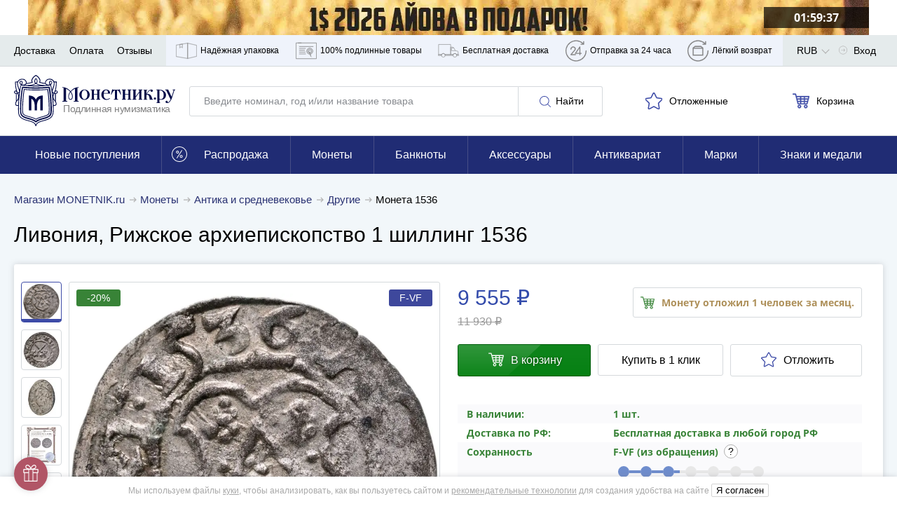

--- FILE ---
content_type: image/svg+xml
request_url: https://cdn.monetnik.ru/bundles/new_design/public/images/svg/picture.svg?v09fe5f937a
body_size: 716
content:
<?xml version="1.0" encoding="iso-8859-1"?>
<!-- Generator: Adobe Illustrator 19.0.0, SVG Export Plug-In . SVG Version: 6.00 Build 0)  -->
<svg version="1.1" id="Capa_1" xmlns="http://www.w3.org/2000/svg" xmlns:xlink="http://www.w3.org/1999/xlink" x="0px" y="0px"
	 viewBox="0 0 512 512" style="enable-background:new 0 0 512 512;" xml:space="preserve" fill="#666">
<g>
	<g>
		<path d="M72,62.996v73.424H0v312.584h440v-73.428h72V62.996H72z M410,419.004H30v-49.877l119.598-70.873l123.381,80.905
			l75.958-62.148L410,367.629V419.004z M410,328.663l-60.938-50.514l-78.042,63.853l-120.619-79.095L30,334.255V166.42h380V328.663z
			 M482,345.576h-42V136.42H102V92.996h380V345.576z"/>
	</g>
</g>
<g>
	<g>
		<path d="M267.311,188.709c-26.628,0-48.292,21.664-48.292,48.293c0,26.629,21.664,48.293,48.292,48.293
			c26.629,0,48.293-21.664,48.293-48.293C315.604,210.373,293.94,188.709,267.311,188.709z M267.311,255.295
			c-10.086,0-18.292-8.206-18.292-18.293c0-10.087,8.206-18.293,18.292-18.293c10.087,0,18.293,8.206,18.293,18.293
			C285.604,247.089,277.398,255.295,267.311,255.295z"/>
	</g>
</g>
</svg>
